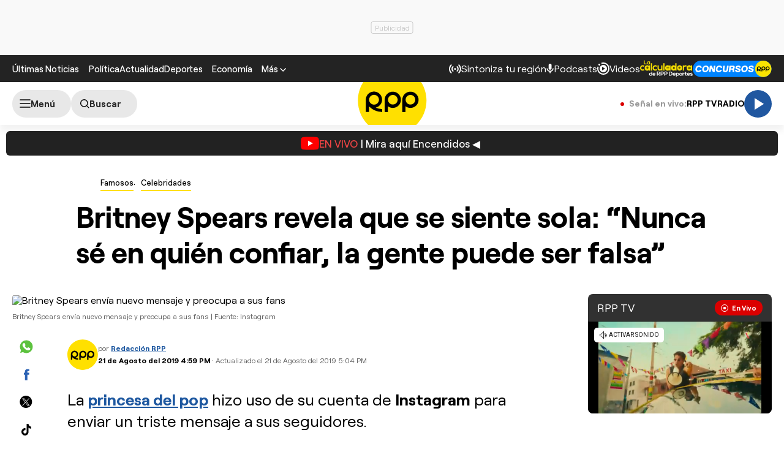

--- FILE ---
content_type: text/html; charset=UTF-8
request_url: https://redirector.rudo.video/mix/register/567ffde3fa319fadf3419efda25619456231dfea/rpptv/stream.js
body_size: 179
content:
var _sh = "567ffde3fa319fadf3419efda25619456231dfea"
var _dpssid = "b21168887549696a67db854b9"
var _channel = "rpptv"
var _ref = "rudo.video/live/rpptv"
var _sid = "ba5t1l1xb2474547235696a67db854d3" 

--- FILE ---
content_type: text/html; charset=utf-8
request_url: https://www.google.com/recaptcha/api2/aframe
body_size: 268
content:
<!DOCTYPE HTML><html><head><meta http-equiv="content-type" content="text/html; charset=UTF-8"></head><body><script nonce="_8H1F1nkKXTUAUslD-QByg">/** Anti-fraud and anti-abuse applications only. See google.com/recaptcha */ try{var clients={'sodar':'https://pagead2.googlesyndication.com/pagead/sodar?'};window.addEventListener("message",function(a){try{if(a.source===window.parent){var b=JSON.parse(a.data);var c=clients[b['id']];if(c){var d=document.createElement('img');d.src=c+b['params']+'&rc='+(localStorage.getItem("rc::a")?sessionStorage.getItem("rc::b"):"");window.document.body.appendChild(d);sessionStorage.setItem("rc::e",parseInt(sessionStorage.getItem("rc::e")||0)+1);localStorage.setItem("rc::h",'1768581089916');}}}catch(b){}});window.parent.postMessage("_grecaptcha_ready", "*");}catch(b){}</script></body></html>

--- FILE ---
content_type: text/plain; charset=UTF-8
request_url: https://at.teads.tv/fpc?analytics_tag_id=PUB_24690&tfpvi=&gdpr_status=22&gdpr_reason=220&gdpr_consent=&ccpa_consent=&shared_ids=&sv=d656f4a&
body_size: 56
content:
YTY2MDk2NjQtZWU1Ny00Y2I3LWFiNGMtNTRhMDFlNzEyZmI5Iy01LTU=

--- FILE ---
content_type: application/javascript; charset=utf-8
request_url: https://fundingchoicesmessages.google.com/f/AGSKWxX18dfbMniZmiHoiod6drU1YJ6Xm7qSIAkH8P86q5zPuiMglKfamrN1xAw5It_RMJiWft7jTBomiIrnvkHtuWCcnqGtluKxefc--qGvEMqNUoiMLAqhWN55G18hackW_P39CDxU9erNgEAjlmZv0mkrhd9vREU8KLeljLnrauLWmkJTjWJ-Dtnlrvr8/_-fleshlight2.-468x60px-/small_ad_/torget_ads./ads_footer.
body_size: -1289
content:
window['b33b68a9-b5f0-48ab-849d-b403258532ac'] = true;